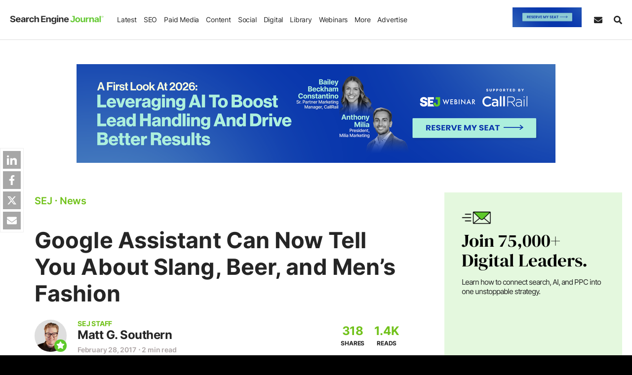

--- FILE ---
content_type: application/javascript
request_url: https://cdn.searchenginejournal.com/wp-content/plugins/abm-sej/includes/hello-bar/js/hello_b.js?ver=1769421700
body_size: 3091
content:
;h_show_time=20000;if('undefined'!=typeof s_news&&s_news){h_show_time=25000}else{if('undefined'!=typeof shome&&shome){h_show_time=20000}};h_worked=!1;function close_hello_bar(){if(window.main_bar_first){setTimeout(function(){striggerEvent('sej_close_txt_bar')},9000)};saddClass(['#sej-hello-bar'],'dnone');abm_sej_setCookie('sej_hello_a_first_',1,1)};function close_display_bar(){let ad_div=document.getElementById('hello_bar_sticky');ad_div.setAttribute('data-destroyed',1);let slot='hello_bar_sticky';googletag.destroySlots([window.ad_slots[slot]]);saddClass(['#sej-hello-bar'],'dnone');abm_sej_setCookie('sej_display_ad_hello',1,0.13)};if(typeof window.w_width==='undefined'||window.w_width===0){window.w_width=window.innerWidth};window.main_has_shown=!1;window.main_bar_first=!0;function display_ad(){hbar_html_obj=[];hbar_html_obj.push(['        <div  class="sej-hello-inner">\n\n            <div  class="container text-center">\n                <div class="row">\n                    <div id="hello_bar_sticky" class="hello_bar_sticky mmh-90">\n\n                    <\/div>\n                    <style>\n\n                        #hello_bar_sticky::after {\n                            content: "ADVERTISEMENT";\n                            position: absolute;\n                            text-align: center;\n                            text-transform: uppercase;\n                            margin: 10px 0;\n                            font-size: 12px;\n                            clear: both;\n                            color: #b3b3b3;\n                            font-weight: 400;\n                            line-height: 1;\n                            letter-spacing: 1px;\n                            bottom: -30px;\n                            left: 50%;\n                            transform: translate(-50%, -50%);\n                        }\n                    <\/style>\n                <\/div>\n            <\/div>\n            <span id="sej-hello-close" class="sej-hello-close">&times;<\/span>\n        <\/div>\n        ']);let after_main_popup=!1;if(window.main_bar_first){after_main_popup=!abm_sej_getCookie('sej_hello_a_first_')};let sticky_bar_exists=document.querySelector('#hello_bar_sticky');if(sticky_bar_exists!=null||after_main_popup||abm_sej_getCookie('sej_display_ad_hello')||window.w_width<900){return};var e=document.getElementById('sej-hello-bar');if(e==null){return};e.innerHTML='';sappendHtml(e,hbar_html_obj[0]);sadd_event(['#sej-hello-close'],'click',close_display_bar);let element=document.querySelector('#hello_bar_sticky');unit={slot_id:'hello_bar_sticky',div_id:'hello_bar_sticky',element:element,data_size:''};lazy_ads_make_request(unit);setTimeout(function(){sremoveClass(['#sej-hello-bar'],'dnone');saddClass(['#sej-hello-bar'],'sej-hello-bar_1');saddClass(['#sej-hello-bar'],'dnone-max-767')},1500)};function click_hello_bar(e){__gaTrackers('send','event','Hello Bar Clicks','https://www.searchenginejournal.com/webinar-lp-a-first-look-at-2026-leveraging-ai-to-boost-lead-handling-and-drive-better-results/?itm_source=website&amp;itm_medium=takeover-hello-bar&amp;itm_campaign=webinar-callrail-021226');if('undefined'!=typeof dataLayer){dataLayer.push({event:'event_h',event_h_category:'2026 Webinar-CallRail: January 26 - January 27',event_h_action:'https://www.searchenginejournal.com/webinar-lp-a-first-look-at-2026-leveraging-ai-to-boost-lead-handling-and-drive-better-results/?itm_source=website&amp;itm_medium=takeover-hello-bar&amp;itm_campaign=webinar-callrail-021226',event_h_label:'https://www.searchenginejournal.com/webinar-lp-a-first-look-at-2026-leveraging-ai-to-boost-lead-handling-and-drive-better-results/?itm_source=website&amp;itm_medium=takeover-hello-bar&amp;itm_campaign=webinar-callrail-021226',event_h_sponsor:'2026 Webinar-CallRail: January 26 - January 27',event_h_page_category:scategory,event_h_path_name:window.location.pathname});let data={cta_url:'https://www.searchenginejournal.com/webinar-lp-a-first-look-at-2026-leveraging-ai-to-boost-lead-handling-and-drive-better-results/?itm_source=website&amp;itm_medium=takeover-hello-bar&amp;itm_campaign=webinar-callrail-021226',elem_id:'h_link'};striggerEvent('hello_bar_takeover_click',data)};abm_sej_setCookie('sej_hello_a_first_',1,1)};function isCanonicalMatch(e){if(!e){console.error('CTA URL is undefined or empty.');return!1};const canonicalPattern=/^(https?:\/\/[^\/]+)(\/[^?#]*)?/;const ctaMatch=e.match(canonicalPattern);const locationMatch=window.location.href.match(canonicalPattern);if(ctaMatch&&locationMatch){return ctaMatch[0]===locationMatch[0]};return!1};function createAndLoadIframe(e){const iframe=document.createElement('iframe');iframe.className='sej-iframe-auto-height';iframe.style.visibility='hidden';iframe.style.border='none';iframe.id='hello-bar-iframe';iframe.scrolling='no';iframe.src='https://www.searchenginejournal.com/wp-json/sscats/v2/tk/Hello_Bar';iframe.onload=function(){try{const iframeDocument=iframe.contentDocument||iframe.contentWindow.document;const height=iframeDocument.body.scrollHeight;iframe.style.visibility='visible'}catch(e){console.warn('Could not access iframe content for height adjustment.',e);iframe.style.visibility='visible'}};const container=document.querySelector(e);if(container){container.appendChild(iframe)}else{console.warn(`Container;with;class'${containerClass}';not;found.`)}};function isExpired(e){const expireDate=new Date(e);const today=new Date();today.setHours(0,0,0,0);return expireDate<today};function h_init_main_bar(e){hbar_html_obj=[];hbar_html_obj.push(['<style>.sej-hello-btn .btn { background-image: linear-gradient(45deg, #6ece3f 50%, #5ec92a 50%) !important; background-color: #5ec92a !important; color: #FFFFFF !important; border: 1px solid #5ec92a; } .sej-hello-btn .btn:hover { border-color: #6ece3f} .sej-hello-title { color: #5ec92a } #sej-hello-bar {background-color: #425067; color:#FFFFFF } <\/style> <div class="sej-hello-inner"> <div style="max-width: 940px" class="container sej-hello-cont dblock-1023 "> <iframe class="sej-iframe-auto-height" style="height: 64px;" id="hello-bar-iframe" scrolling="no" src="https:\/\/www.searchenginejournal.com\/wp-json\/sscats\/v2\/tk\/Hello_Bar"><\/iframe> <button id="sej-hello-close" class="sej-hello-close">&times;<\/button> <\/div> <div data-complete-profile-form-id="86abdc1e-644b-48d2-ba2b-1fec991162f8" class="sej-form-wrapper sej-hello-form dnone dnone-1023"> <div class="container sej-hello-form-cont"> <div class="sej-hide-after-insert_js m-bot-15"> <div class="d-flex ait-center"> <div class="sej-hello-fcol-l"> <picture> <source type="image\/webp" srcset="https:\/\/www.searchenginejournal.com\/wp-content\/uploads\/2025\/03\/newsl-2x-185.webp 1x, https:\/\/www.searchenginejournal.com\/wp-content\/uploads\/2025\/03\/newsl-2x-185.webp 1.5x"> <img src="https:\/\/www.searchenginejournal.com\/wp-content\/uploads\/2025\/03\/newsl-2x-185.webp" srcset="https:\/\/www.searchenginejournal.com\/wp-content\/uploads\/2025\/03\/newsl-2x-185.png 1.5x" width="85" height="38" loading="lazy" alt="Join 75,000+ Digital Leaders. "> <\/picture> <\/div> <div class="sej-hello-fcol-r"> <p class="h4 m-bot-0 sej-hlb-fh"> Join 75,000+ Digital Leaders.<\/p> <p class="m-bot-0 sej-hlb-fp">Learn how to connect search, AI, and PPC into one unstoppable strategy.<\/p> <\/div> <\/div> <\/div> <div class="sej-insert-form_js sej-wgd-shrt"> <div> <div data-region="na1" data-portalid="45875037" data-formid="7c42ead9-6f50-4cb8-a08b-25b260aeeb12" class="hbsp-form-hello" data-target=".hbsp-form-hello" data-hs-forms-root="true""> <\/div> <div class="hbspt-privacy dnone text-left"> By clicking the "Subscribe" button, I agree and accept the&nbsp;<strong><a target="_blank" class="underline" href="https:\/\/beta.searchenginejournal.com\/privacy-policy\/">privacy policy<\/a><\/strong>&nbsp;of Search Engine Journal. <\/div> <\/div> <\/div> <button id="sej-hello-close" class="sej-hello-close">\u00d7<\/button> <\/div> <\/div>']);let cta_url='https://www.searchenginejournal.com/webinar-lp-a-first-look-at-2026-leveraging-ai-to-boost-lead-handling-and-drive-better-results/?itm_source=website&amp;itm_medium=takeover-hello-bar&amp;itm_campaign=webinar-callrail-021226';let expire_date='30 January 2026 13:55:00';let after_display_ad_popup=!1;if(!window.main_bar_first){after_display_ad_popup=!abm_sej_getCookie('sej_display_ad_hello')};if(window.main_has_shown){console.log('hb_shown',window.main_has_shown);return};window.main_has_shown=!0;if((after_display_ad_popup&&window.w_width>=900)||abm_sej_getCookie('sej_hello_a_first_')){slog('hello bar cookie is set');return};var a=document.getElementById('sej-hello-bar');if(a==null||isExpired(expire_date)){return};a.innerHTML='';sappendHtml(a,hbar_html_obj[0]);striggerEvent('hello_bar_sticky_show');if(!isCanonicalMatch(cta_url)){setTimeout(function(){sremoveClass(['#sej-hello-bar'],'dnone')},3000);saddClass(['#sej-hello-bar'],'sej-hello-bar_1');sadd_event(['#sej-hello-close','#sej-hello-bar-btn','#h_link'],'click',close_hello_bar)}else{if(window.main_bar_first){close_hello_bar()}}};window.main_bar_first=!0;window.addEventListener('spost_bottom',h_init_main_bar);setTimeout(h_init_main_bar,h_show_time);